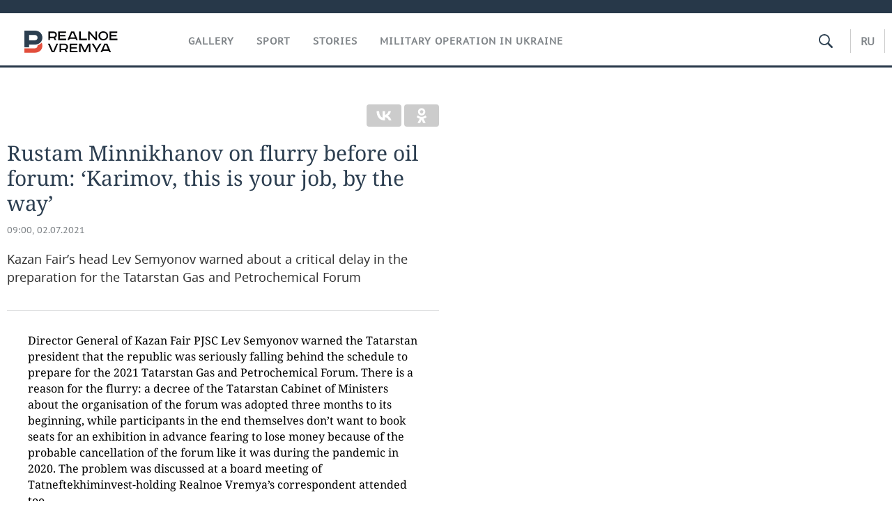

--- FILE ---
content_type: text/html; charset=utf-8
request_url: https://realnoevremya.com/articles/5659-tatarstan-president-held-a-meeting-of-tatneftekhiminvest-holding
body_size: 17954
content:
<!DOCTYPE html>
<html lang="en">
<head prefix="og: https://ogp.me/ns# fb: https://ogp.me/ns/fb# article: https://ogp.me/ns/article#">
    <meta http-equiv="Content-Type" content="text/html; charset=utf-8" />
    <link rel="icon" type="image/png" href="/favicon-16x16.png" sizes="16x16" />
    <link rel="icon" type="image/png" href="/favicon-32x32.png" sizes="32x32" />
    <link rel="icon" type="image/png" href="/favicon-96x96.png" sizes="96x96" />
    <link rel="icon" type="image/png" href="/favicon-192x192.png" sizes="192x192" />
    <meta name="twitter:card" content="summary_large_image" />
    <meta name="twitter:site" content="@Realnoevremya" />
            <meta name="twitter:title" content="Rustam Minnikhanov on flurry before oil forum: ‘Karimov, this is your " />
        <meta name="twitter:description" content="A meeting of Tatneftekhiminvest-holding " />
        <meta property="og:type" content="Article" />
    <meta property="og:locale" content="ru_RU"/>
    <meta property="og:site_name" content="Реальное время"/>
    <meta property="og:url" content="https://realnoevremya.com/articles/5659-tatarstan-president-held-a-meeting-of-tatneftekhiminvest-holding" />
        <meta property="og:title" content="Rustam Minnikhanov on flurry before oil forum: ‘Karimov, this is your job, by the way’" />
    <meta property="twitterDescription" content="Rustam Minnikhanov on flurry before oil forum: ‘Karimov, this is your job, by the way’" />
    <meta property="og:description" content="Kazan Fair’s head Lev Semyonov warned about a critical delay in the preparation for the Tatarstan Gas and Petrochemical Forum" />
    <meta property="pageDescription" content="Kazan Fair’s head Lev Semyonov warned about a critical delay in the preparation for the Tatarstan Gas and Petrochemical Forum" />
    <meta name="description" content="A meeting of Tatneftekhiminvest-holding " />
                    <link rel="canonical" href="https://realnoevremya.com/articles/5659-tatarstan-president-held-a-meeting-of-tatneftekhiminvest-holding">
        
    
    
    <link rel="alternate" media="only screen and (max-width: 640px)" href="https://m.realnoevremya.com/articles/5659-tatarstan-president-held-a-meeting-of-tatneftekhiminvest-holding">

    <title>Tatarstan president held a meeting of Tatneftekhiminvest-holding  — RealnoeVremya.com</title>
    <link rel="icon" href="/favicon.svg" type="image/x-icon">

        <link rel="stylesheet" href="/assets/journal/css/styles.min.css?v=1473867705">
    <link rel="stylesheet" type="text/css" href="/assets/journal/css/content-style.css?v=1473867705" />
    <link rel="stylesheet" href="/assets/journal/css/print.css" media="print" />
</head>

<body class="articles articlesview">
<div class="pageWrap">
    <svg xmlns="http://www.w3.org/2000/svg" xmlns:xlink="http://www.w3.org/1999/xlink" x="0px" y="0px"  style="display: none;" >
    <symbol id="logo-text" viewBox="0 0 150 32">
            <path class="st0" d="M40.3,0.7c2.9,0,5.1,1.9,5.1,4.8s-2.2,4.8-5.1,4.8h-5v2.9h-2.3V0.7H40.3z M35.3,8.2h5c1.7,0,2.9-1,2.9-2.7
        c0-1.7-1.2-2.7-2.9-2.7h-5V8.2z"/>
            <path class="st0" d="M58.5,0.7v2.1h-8.9v3h8v2.1h-8v3.3h9.2v2.1H47.3V0.7H58.5z"/>
            <path class="st0" d="M70.5,0.7l5.3,12.5h-2.4l-0.9-2H64l-0.9,2h-2.5l5.5-12.5H70.5z M64.8,9.2h6.7L69,2.7h-1.4L64.8,9.2z"/>
            <path class="st0" d="M91,0.7v12.5h-2.3V2.8h-5.6l-1.4,7.3c-0.4,2.1-1.7,3.1-3.7,3.1h-1.3V11h1.1c0.9,0,1.4-0.4,1.6-1.2l1.7-9.1H91
        z"/>
            <path class="st0" d="M95.7,0.7v3h4.8c2.9,0,5.1,1.8,5.1,4.7c0,2.9-2.2,4.8-5.1,4.8h-7.1V0.7H95.7z M95.7,11.1h4.6
        c1.9,0,2.9-1,2.9-2.7c0-1.8-1.1-2.7-2.9-2.7h-4.6V11.1z"/>
            <path class="st0" d="M109.8,0.7v5h8v-5h2.3v12.5h-2.3V7.7h-8v5.5h-2.3V0.7H109.8z"/>
            <path class="st0" d="M129.3,13.5c-3.9,0-7-2.6-7-6.6s3.1-6.6,7-6.6s7,2.6,7,6.6S133.2,13.5,129.3,13.5z M129.3,11.5
        c2.7,0,4.7-1.7,4.7-4.6c0-2.9-2.1-4.6-4.7-4.6c-2.6,0-4.7,1.7-4.7,4.6S126.7,11.5,129.3,11.5z"/>
            <path class="st0" d="M149.7,0.7v2.1h-8.9v3h8v2.1h-8v3.3h9.2v2.1h-11.5V0.7H149.7z"/>
            <path class="st0" d="M40.9,18.6c2.3,0,3.8,1.3,3.8,3.2c0,1-0.3,1.8-1.1,2.3c1.2,0.5,1.9,1.7,1.9,3.1c0,2.1-1.7,3.8-4.1,3.8h-8.6
        V18.6H40.9z M35.3,23.6h5.9c0.9,0,1.4-0.7,1.4-1.4c0-0.8-0.4-1.5-1.7-1.5h-5.6L35.3,23.6L35.3,23.6z M35.3,29h6.2
        c1.3,0,2-0.8,2-1.7c0-1.1-0.7-1.7-1.8-1.7h-6.4L35.3,29L35.3,29z"/>
            <path class="st0" d="M55,18.6c2.9,0,5.1,1.9,5.1,4.8s-2.2,4.8-5.1,4.8h-5.1v2.9h-2.3V18.6H55z M49.9,26.1h5c1.7,0,2.9-1,2.9-2.7
        c0-1.7-1.2-2.7-2.9-2.7h-5V26.1z"/>
            <path class="st0" d="M73.3,18.6v2.1h-8.9v3h8v2.1h-8V29h9.2v2.1H62.1V18.6L73.3,18.6L73.3,18.6z"/>
            <path class="st0" d="M79.2,18.6l4.9,9.9h0.1l4.9-9.9h3.3v12.5h-2.3v-9.7h-0.2l-4.8,9.7H83l-4.7-9.7h-0.2v9.7h-2.2V18.6L79.2,18.6
        L79.2,18.6z"/>
            <path class="st0" d="M106.8,31.1h-2.3v-2.9H99l-1.6,2.9h-2.5l2-3.5c-1.6-0.8-2.5-2.3-2.5-4.2c0-2.9,2.2-4.8,5.1-4.8h7.4V31.1z
         M99.5,20.7c-1.7,0-2.9,1.1-2.9,2.7c0,1.7,1.2,2.6,2.9,2.6h5v-5.4H99.5z"/>
    </symbol>
    <symbol id="logo-P" viewBox="0 0 150 32">
        <path class="st1" d="M15.1,0c6.1,0,10.7,4.1,10.7,10.1S21.2,20,15.1,20H6.8v4.1H0V0H15.1z M6.8,13.9h8c2.4,0,4.1-1.3,4.1-3.7
			c0-2.4-1.7-4-4.1-4h-8V13.9z"/>
    </symbol>
    <symbol id="logo-B" viewBox="0 0 150 32">
        <path class="st2" d="M18.9,20.9c0,0.2,0,0.4,0,0.6c0,2.4-1.7,4-4.1,4h-8l0,0H0v6.2h15.1c6.1,0,10.7-4.1,10.7-10.1
			c0-1.6-0.3-3.1-1-4.4C23.6,18.7,21.4,20.3,18.9,20.9L18.9,20.9L18.9,20.9z"/>
    </symbol>

    <symbol id="logo-text-en" viewBox="0 0 150 32">
        <polygon points="59.7,1.3 59.7,3.3 50.9,3.3 50.9,6.3 58.7,6.3 58.7,8.3 50.9,8.3 50.9,11.6 60,11.6 60,13.7 48.6,13.7 48.6,1.3
		"/>
        <path d="M65.9,9.7h6.6l-2.6-6.4h-1.4L65.9,9.7z M71.4,1.3l5.2,12.3h-2.3l-0.9-1.9H65l-0.9,1.9h-2.4l5.4-12.3H71.4z"/>
        <polygon points="80.9,1.3 80.9,11.6 89.7,11.6 89.7,13.7 78.5,13.7 78.5,1.3 	"/>
        <polygon points="93.8,1.3 101.9,10.5 101.9,1.3 104.3,1.3 104.3,13.7 101.9,13.7 93.7,4.4 93.7,13.7 91.5,13.7 91.5,1.3 	"/>
        <path d="M113.2,12.1c2.7,0,4.7-1.7,4.7-4.6s-2-4.6-4.7-4.6c-2.6,0-4.6,1.7-4.6,4.6S110.6,12.1,113.2,12.1 M113.2,14
		c-3.8,0-6.9-2.6-6.9-6.5s3.1-6.5,6.9-6.5c3.8,0,6.9,2.6,6.9,6.5S117,14,113.2,14"/>
        <polygon points="133.3,1.3 133.3,3.3 124.5,3.3 124.5,6.3 132.3,6.3 132.3,8.3 124.5,8.3 124.5,11.6 133.6,11.6 133.6,13.7
		122.2,13.7 122.2,1.3 	"/>
        <polygon points="36.4,18.7 40.7,29 41.6,29 46,18.7 48.4,18.7 43,31 39.3,31 33.8,18.7 	"/>
        <path d="M52.6,26h4.9c1.7,0,2.9-1,2.9-2.7s-1.2-2.7-2.9-2.7h-4.9C52.6,20.7,52.6,26,52.6,26z M57.6,18.7c2.9,0,5,1.9,5,4.8
		c0,2-1.1,3.4-2.6,4.1l1.9,3.4h-2.4l-1.6-2.9h-5.3V31h-2.2V18.7H57.6z"/>
        <path d="M36.7,8.8h4.9c1.7,0,2.9-1,2.9-2.7s-1.2-2.7-2.9-2.7h-4.9V8.8z M41.6,1.3c2.9,0,5,1.9,5,4.8c0,2-1.1,3.4-2.6,4.1l1.9,3.4
		h-2.4l-1.6-2.9h-5.3v2.9h-2.2V1.3H41.6z"/>
        <polygon points="76,18.7 76,20.7 67.2,20.7 67.2,23.7 75.1,23.7 75.1,25.7 67.2,25.7 67.2,28.9 76.3,28.9 76.3,31 65,31 65,18.7
		"/>
        <polygon points="81.8,18.7 86.6,28.3 86.7,28.3 91.6,18.7 94.8,18.7 94.8,31 92.6,31 92.6,21.4 92.3,21.4 87.7,31 85.6,31 81,21.4
		80.7,21.4 80.7,31 78.5,31 78.5,18.7 	"/>
        <polygon points="99.3,18.7 103.5,25.7 103.8,25.7 108,18.7 110.6,18.7 104.7,27.9 104.7,31 102.4,31 102.4,27.9 96.6,18.7 	"/>
        <path d="M113.4,27.1h6.6l-2.6-6.4h-1.4L113.4,27.1z M119,18.7l5.2,12.3h-2.3l-0.9-1.9h-8.4l-0.9,1.9h-2.4l5.4-12.3H119z"/>
    </symbol>


    <symbol id="searchico" viewBox="0 0 410.23 410.23">
        <path d="M401.625,364.092l-107.1-107.1c19.125-26.775,30.6-59.288,30.6-93.713c0-89.888-72.675-162.562-162.562-162.562
		S0,73.392,0,163.279s72.675,162.562,162.562,162.562c34.425,0,66.938-11.475,93.713-30.6l107.1,107.1
		c9.562,9.562,26.775,9.562,38.25,0l0,0C413.1,390.867,413.1,375.566,401.625,364.092z M162.562,287.592
		c-68.85,0-124.312-55.463-124.312-124.312c0-68.85,55.462-124.312,124.312-124.312c68.85,0,124.312,55.462,124.312,124.312
		C286.875,232.129,231.412,287.592,162.562,287.592z"/>
    </symbol>

    <symbol id="white-calendar" viewBox="0 0 485 485">
        <path class="st1" d="M438.2,71.7V436H46.8V71.7H438.2 M476.9,32.3h-38.7H46.8H8.1v39.3V436v39.3h38.7h391.4h38.7V436V71.7V32.3
        L476.9,32.3z"/>

        <rect x="147.8" y="9.7" class="st1" width="38.7" height="117.2"/>
        <rect x="295" y="9.7" class="st1" width="38.7" height="117.2"/>

        <rect x="90" y="200" width="50" height="50"/>
        <rect x="220" y="200" width="50" height="50"/>
        <rect x="350" y="200" width="50" height="50"/>

        <rect x="90" y="320" width="50" height="50"/>
        <rect x="220" y="320" width="50" height="50"/>
        <rect x="350" y="320" width="50" height="50"/>
    </symbol>

    <symbol id="social-vk" viewBox="0 0 11.9 17.9">
        <path d="M8.7,8.1L8.7,8.1C10,7.7,11,6.5,11,4.8c0-2.3-1.9-3.6-4-3.6H0v15.5h6.4c3.9,0,5.5-2.5,5.5-4.7C11.9,9.5,10.6,8.5,8.7,8.1z
	 M3.6,3.9h0.8c0.6,0,1.5-0.1,2,0.2C6.9,4.5,7.2,5,7.2,5.6c0,0.5-0.2,1-0.6,1.4C6,7.4,5.3,7.3,4.7,7.3H3.6V3.9z M7.3,13.5
	c-0.5,0.4-1.4,0.3-2,0.3H3.6V10h1.9c0.6,0,1.3,0,1.8,0.3s0.9,1,0.9,1.6C8.1,12.5,7.9,13.1,7.3,13.5z"/>
    </symbol>

    <symbol id="social-tw" viewBox="0 0 20.2 17.9">
        <path d="M20.2,2.7c-0.7,0.3-1.5,0.6-2.4,0.7c0.9-0.6,1.5-1.4,1.8-2.3c-0.8,0.5-1.7,0.8-2.6,1c-0.8-0.8-1.8-1.3-3-1.3
		c-2.3,0-4.1,1.8-4.1,4.1c0,0.3,0,0.6,0.1,0.9C6.6,5.6,3.5,4,1.5,1.5C1.1,2.1,0.9,2.8,0.9,3.6C0.9,5,1.6,6.3,2.7,7
		C2,7,1.4,6.8,0.8,6.5c0,0,0,0,0,0.1c0,2,1.4,3.7,3.3,4c-0.3,0.1-0.7,0.1-1.1,0.1c-0.3,0-0.5,0-0.8-0.1c0.5,1.6,2.1,2.8,3.9,2.9
		c-1.4,1.1-3.2,1.8-5.1,1.8c-0.3,0-0.7,0-1-0.1c1.8,1.2,4,1.9,6.3,1.9c7.6,0,11.7-6.3,11.7-11.7c0-0.2,0-0.4,0-0.5
		C18.9,4.2,19.6,3.5,20.2,2.7z"/>
    </symbol>

    <symbol id="social-fb" viewBox="0 0 15.3 17.9">
        <path d="M10.8,0H8.5C5.9,0,4.2,1.7,4.2,4.4v2H1.9c-0.2,0-0.4,0.2-0.4,0.4v2.9c0,0.2,0.2,0.4,0.4,0.4h2.3v7.4c0,0.2,0.2,0.4,0.4,0.4
		h3c0.2,0,0.4-0.2,0.4-0.4v-7.4h2.7c0.2,0,0.4-0.2,0.4-0.4V6.8c0-0.1,0-0.2-0.1-0.3c-0.1-0.1-0.2-0.1-0.3-0.1H8V4.7
		c0-0.8,0.2-1.2,1.3-1.2h1.6c0.2,0,0.4-0.2,0.4-0.4V0.4C11.2,0.2,11,0,10.8,0z"/>
    </symbol>

    <symbol id="social-yt" viewBox="0 0 24.8 17.9">
        <path d="M23.6,4.4c0-1.9-1.5-3.4-3.4-3.4H4.5C2.6,1,1.1,2.5,1.1,4.4v9c0,1.9,1.5,3.4,3.4,3.4h15.8
		c1.9,0,3.4-1.5,3.4-3.4v-9H23.6z M10.2,12.7V4.3l6.4,4.2L10.2,12.7z"/>
    </symbol>

    <symbol id="social-inc" viewBox="0 0 512 512">
        <path d="M352,0H160C71.6,0,0,71.6,0,160v192c0,88.4,71.6,160,160,160h192c88.4,0,160-71.6,160-160V160 C512,71.6,440.4,0,352,0z M464,352c0,61.8-50.2,112-112,112H160c-61.8,0-112-50.2-112-112V160C48,98.2,98.2,48,160,48h192 c61.8,0,112,50.2,112,112V352z"/>
        <path d="M256,128c-70.7,0-128,57.3-128,128s57.3,128,128,128s128-57.3,128-128S326.7,128,256,128z M256,336 c-44.1,0-80-35.9-80-80c0-44.1,35.9-80,80-80s80,35.9,80,80C336,300.1,300.1,336,256,336z"/>
        <circle cx="393.6" cy="118.4" r="17.1"/>
    </symbol>
</svg>
        <div class="topSpecial">
            <div class="siteWidth">
                    <ins data-revive-zoneid="35" data-revive-id="8c89e224c36626625246cabeff524fd5"></ins>

            </div>
        </div>
    
    <header >
        <div class="siteWidth clearfix">
    <a href="/" class="logo">
                <svg  xmlns:xlink="http://www.w3.org/1999/xlink" height="32px" width="150px">
            <use xlink:href="#logo-text-en" class="top-logo-text"></use>
            <use xlink:href="#logo-P" class="top-logo-P"></use>
            <use xlink:href="#logo-B" class="top-logo-B"></use>
        </svg>
    </a>
    <nav id="topMenu">
        <ul>
                            <li >
                    <a href="/galleries">Gallery</a>
                </li>
                <li >
                    <a href="/sports">Sport</a>
                </li>
                <li >
                    <a href="/stories">Stories</a>
                </li>
                <li>
                    <a href="/stories/4">Military operation in Ukraine</a>
                </li>
                    </ul>
    </nav>

    <div class="additionalMenu">

        <div class="topSearch ">
            <form action="/search" method="get" autocomplete="off">
                <input type="text" placeholder="" name="query" value="">
                <svg  xmlns:xlink="http://www.w3.org/1999/xlink" height="20px" width="20px">
                    <use xlink:href="#searchico" class="top-searchico"></use>
                </svg>
            </form>
        </div>

        <ul class="langSelect" >
                            <li><a href="//realnoevremya.ru">Ru</a> </li>
                    </ul>
    </div>
</div>

    </header>

    <section>
        <div class="siteWidth clearfix ">
    
    <div class="detailNewsCol newsColHCounter threeCols">

                        <div class="grayShareBtn">
        <div class="ya-share2" data-services="vkontakte,odnoklassniki" data-counter=""
             data-title="Rustam Minnikhanov on flurry before oil forum: ‘Karimov, this is your job, by the way’"
             data-image="https://realnoevremya.com/uploads/articles/71/1e/f6cec293c1b4e00e.jpg"
             data-description="Kazan Fair’s head Lev Semyonov warned about a critical delay in the preparation for the Tatarstan Gas and Petrochemical Forum"
                     ></div>
    </div>
        
        <div class="detailCont">
            
<article class="">

    
    <h1>Rustam Minnikhanov on flurry before oil forum: ‘Karimov, this is your job, by the way’</h1>

    <div class="dateLine">

        <span class="date"> <a href="/articles/archive/02.07.2021">09:00, 02.07.2021</a></span>

        
        

        
            </div>

            <div class="previewText">
            <p>Kazan Fair’s head Lev Semyonov warned about a critical delay in the preparation for the Tatarstan Gas and Petrochemical Forum</p>
        </div>
    
    
            <div class="centeredText">
            <p><p>Director General of Kazan Fair PJSC Lev Semyonov warned the Tatarstan president that the republic was seriously falling behind the schedule to prepare for the 2021 Tatarstan Gas and Petrochemical Forum. There is a reason for the flurry: a decree of the Tatarstan Cabinet of Ministers about the organisation of the forum was adopted three months to its beginning, while participants in the end themselves don’t want to book seats for an exhibition in advance fearing to lose money because of the probable cancellation of the forum like it was during the pandemic in 2020. The problem was discussed at a board meeting of Tatneftekhiminvest-holding Realnoe Vremya’s correspondent attended too. </p></p>
        </div>
    
    <h2>What “hydrogen Tatarstan” is going to be made from </h2>  <p>The next meeting of the board of directors of Tatneftekhiminvest-holding was again dedicated to hot-button projects on green energy, carbon footprint, digitalisation and the environment. Hydrogen energy is still at the heart of the interest of large businesses, since hydrogen is the most energy-intensive and lightweight substance among all types of fuel.</p>  <p>Kirill Lyats, an acting director general of Cryomash-BZMK — one of the oldest Russian enterprises specialising in hydrogen energy, presented technological solutions to transit to a wide use of green fuel at the meeting. In fact, hydrogen production is not considered an innovation now: tonnes of hydrogen used to be made in the Soviet era, he reminded the audience. </p>  <p class="style blue">“The factory itself was created in the late 50s to implement projects on hydrogen energy to launch Sergey Korolyov’s rocket N1,” he provided a brief historical insight. “We made the first hydrogen liquefaction unit the first hydrogen-based rocket was to go to the Moon with. Grigory Tsfasman who dealt with this development together with Korolyov has still been working with us. They were involved in the launch of a hydrogen flight programme of the Soviet Tu-155 plane,” he said proving that not only land transport, which is considered the main consumer, but also hydrogen planes can be built.</p>    <p>Kirill Lyats offered a number of projects that, as he thinks, can create “hydrogen” Tatarstan. In fact, all his speech was about this. The first step was made: an agreement with RARITEC was signed to create hydrogen tanks, he said. “We signed it a month ago for two mobile LNG stations and we are due to show them in the autumn,” he revealed the essence of the agreement. There are a lot of ideas ahead.</p>  <h2>LNG bunkering is obsolete: one should look at hydrogen </h2>  <p>Before this, he reminded the audience that in 2020 the Russian government approved of an energy strategy of the country through 2035 and key measures to development hydrogen power. The programme envisages the development of the first commercial hydrogen energy projects. He put the first examples of projects from the company’s practice. A project with Russian Railways designed to launch “blue wagons” running on hydrogen traction is one of the key ones.</p>  <p>“Later this year, there is going to be shown a hydrogen cargo wagon with galloons with liquid hydrogen and fuel elements (foreign). The first wagon of this kind will be put into operation in Yamal,” he said.</p>  <p>Also, the company works with Sinara, Transmashholding. The speaker sees big prospects in ship engineering. He asked the Tatarstan president to support the possible relationships with the Gorky plant in Zelenodolsk. “They are actively considering LNG,” he said thinking such a prospect short-term. According to him, LNG bunkering “isn’t very  profitable, while all ship engineering is considering hydrogen.” </p>    <p>Also, he offered to create a green hydrogen centre in a hydropower plant and consider the possibility of opening a fuel battery plant. He assumes that this market has just started to develop, while only two enterprises make them for special needs in the country. </p>  <p class="style blue">“We are ready to start the production of fuel elements in the country with partners from Switzerland and Holland. We offer to establish cooperation in Tatarstan,” Lyats said. </p>  <p>He supposes that this theme could be profitable for the republic because Tatarstan is a region with a lot of greenhouse gases and it will have to work to reduce the emissions.</p>  <h2>Minnikhanov: “But we aren’t considering Moon plans”</h2>  <p class="style blue">“I have been in the plant in Balashikha, they have a team, they have business with RARITEC,” Director General of Tatneftekhimimvest-holding Rafinat Yaryllin supported the speaker. “We produce 400,000 tonnes of hydrogen but don’t run related businesses. We should unite. We should consider ship engineering.”</p>  <p>The president wondered how promising hydrogen production projects via electrolysis and pyrolysis were. “They are four times more expensive,” Yarullin disagreed. “We have pyrolysis,” Lyatsk assured them and dissipated the president’s doubts.</p>  <p class="style blue">“Fine, let’s come to an agreement,” the president ordered. “But we aren’t considering Moon plans.”</p>  <p>Rustam Minnikhanov gave them to understand that it is necessary to stay clear of fantastic ideas. “Why?” asked Kirill Lyats. “Somebody should stay on Earth,” the president joked in reply.</p>    <h2>How to recruit IT staff </h2>  <p>Vice Director General in Development and Resident Affairs of Innopolis Special Economic Zone JSC Vadil Galeyev presented a solution to an IT staff shortage. He announced the creation of an IT recruiting school to provide Tatarstan enterprises with IT developers. According to him, they consolidate all applications of job seekers and employers on their platform, find specialists on social media themselves and host electronic conferences from where they obtain permits from specialists to use their personal data. The speaker noted that they managed to close 400 vacancies in a year. Tatarstan Vice Premier Roman Shaykhutdinov explained that this organisational project allows saving money on recruitment. <br></p>  <p class="style blue">“A specialist’s three salaries need to be spent to recruit staff. Ours should be better taught. Demand for digitalisation especially grows,” he explained.</p>  <p>Kazan Federal University’s Rector Ilshat Gafurov was alarmed, what if staff is pouched. “If only there was no outflow,” he claimed. But he was calmed down. “400 vacancies were closed: they all are in Innopolis,” Vadim Galeyev said.</p>  <h2>“Just three months to go”</h2>  <p>At the end of the meeting, a hidden opposition between Kazan Fair PJSC and Kazan Expo for the right to host big exhibitions in Tatarstan unexpectedly came to the surface. After state exhibitions and forums moved to Kazan Expo, their relations worsened and worsened so much that the key event of the sector turned out to be jeopardised — the Tatarstan Gas and Petrochemical Forum, which will be held for the first time with SIBUR. The forum is due to be at Kazan Expo from 31 August to 2 September. This time Kazan Fair PJSC hosting the forum for 28 years was chosen as the operator again. Moreover, Kazan Fair registered the right to ownership of the brand Tatarstan Gas and Petrochemical Forum. Oil. Gas. Petrochemistry. </p>    <p>At the board meeting, head of Kazan Fair Lev Semyonov warned about a critical delay in the organisation of the main exhibition because of the late adoption of the decree of the Tatarstan Cabinet of Ministers. According to him, a decree is usually adopted at the beginning of the year, but this time it was adopted only on 26 May. “That’s to say, there are three months to go,” he indicated and added that a good preparation for an international congress lasts 9 months. </p>  <p>Moreover, all organisational issues are at an early stage, Semyonov complained. By his estimate, the costs are evaluated at over 26 million rubles, but the operator doesn’t have so much money to pay an advance like before. After that, the republican budget as well as TAIF GC, Tatneft compensated for the costs. This year, the operator is unable to pay the whole sum on its own, Semyonov claimed and asked sponsors to transfer money beforehand. </p>  <p>The key question is how to avoid the risks of losing the status of the operator. Lev Semyonov offered to sign an agreement with the Ministry of Industry and Trade for no less than 3 years and fix the dates of the forum, the site and the status of the exhibition’s operator. “This will allow working without risks and avoid a flurry,” he assured them.</p>  <p>According to Semyonov, the last year when many lost money because of the cancellation of the forum influenced the low activity of participants in booking exposition spots. “Due to this, enterprises contemplate for long and make a decision precisely before the beginning of the exhibition,” he explained. More than 30 companies from 16 regions have agreed to participate today. A total of over 2,000 delegates are expected.</p>    <p class="style blue">“Karimov, this is your job, by the way. Why haven’t you transferred the money? Why isn’t the theme distributed? Nothing has been organised,” Rustam Minnikhanov was indignant. </p>  <p>“The forum will be hosted, Mr Minnikhanov. The preparation is underway,” Tatarstan Vice Premier and Minister of Industry and Trade Albert Karimov stood up. </p>  <p>Later, he added that everything must be done via tenders. He probably meant that Kazan Fair and Kazan Expo were to participate in public contracts. This is why the decree was possibly adopted late. But Karimov’s model didn’t work. </p>  <p>“Everything must be done routinely,” the president was still outraged. </p>  <p>“This is solved,” Karimov repeated directly. “We have problems, Mr Minnikhanov. We can organise the work differently so that in the long term...”</p>  <p>“If Semyonov isn’t our fellow traveller, may he be removed? Is he the problem?” the president asked. </p>  <p>Karimov preferred not to reply. “We are trying,” he said evasively. </p>  <p class="style blue">“Back him up. You have never said there is a funding problem. You know I always support the forum with all the top officials, including me, the premier. Is Minnigaliyev here? The theme was chosen, but Minnigaliyev wasn’t invited. Albert, this is your task. As a vice premier you say that we move this way. It is up to you. It is the main exhibition. And the content must be well-thought-out, invite interesting experts, organise several sections, I am ready to come and listen. Write everything down to be ready on 31 August. Also, ask the partners from SIBUR to make an exposition. It is necessary to hold this event on a large scale, interestingly and well!” the president instructed him. </p>
    
        <div class="detailAuthors" >
        <span>Luiza Ignatyeva. Photo: tatarstan.ru</span>
    </div>

    <noindex>
    <div class="centeredText">
        <p style="padding: 0">
            Подписывайтесь на
            <a href="https://t.me/realnoevremya" target="_blank" rel="nofollow noindex noopener">телеграм-канал</a>,
            <a href="http://vk.com/realnoevremya_official" target="_blank" rel="nofollow noindex noopener">группу «ВКонтакте»</a> и
            <a href="https://ok.ru/realnoevremya" target="_blank" rel="nofollow noindex noopener">страницу в «Одноклассниках»</a> «Реального времени». Ежедневные видео на
            <a href="https://rutube.ru/channel/23839985/" target="_blank" rel="nofollow noindex noopener">Rutube</a> и
            <a href="https://dzen.ru/realnoevremya" target="_blank" rel="nofollow noindex noopener">«Дзене»</a>.
        </p>
    </div>
</noindex>

    
    <span class="wrap_category">
                        <a href='/region/tatarstan' class='region'>Tatarstan</a>                    </span>
</article>


<script type="application/ld+json">
    {
        "@context": "http://schema.org",
        "@type": "Article",
        "datePublished": "2021-07-02T09:00:00+0300",
        "dateModified": "2021-07-02T09:43:42+0300",
        "headline": "Rustam Minnikhanov on flurry before oil forum: ‘Karimov, this is your job, by the way’",
        "description": "A meeting of Tatneftekhiminvest-holding ",
        "mainEntityOfPage" : "https://realnoevremya.com/articles/5659-tatarstan-president-held-a-meeting-of-tatneftekhiminvest-holding",
        "author": {
            "@type": "Person",
            "name": "Luiza Ignatyeva. Photo: tatarstan.ru"
        },
        "image" : {
            "@type": "ImageObject",
            "url": "https://realnoevremya.com/assets/journal/images/logo-en@2x.png",
            "height": "64",
            "width": "300"
        },
        "publisher": {
            "@type": "Organization",
            "name": "PLC &laquo;Realnoe Vremya&raquo;",
            "logo" : {
                "@type" : "ImageObject",
                "url": "https://realnoevremya.com/assets/journal/images/logo-en@2x.png",
                "height": "300",
                "width": "64"
            }
        }
    }
</script>

                    </div>

        <div class="clearfix"></div>

<div class="wrap-social-share" style="padding-bottom: 15px">
    <h5 class="title-share">Поделитесь в соцсетях</h5>
    <div class="colorShareBtn">
        <div class="ya-share2"
             data-services="vkontakte,odnoklassniki,whatsapp,telegram"
             data-title="Rustam Minnikhanov on flurry before oil forum: ‘Karimov, this is your job, by the way’"
             data-image="https://realnoevremya.com/uploads/articles/71/1e/f6cec293c1b4e00e.jpg"
             data-description="Kazan Fair’s head Lev Semyonov warned about a critical delay in the preparation for the Tatarstan Gas and Petrochemical Forum"
                    ></div>

                <span id="SimplanumWidget"></span>

                    <span id="print-material">
                <a href="https://realnoevremya.com/articles/5659-tatarstan-president-held-a-meeting-of-tatneftekhiminvest-holding/print" rel="nofollow noindex noopener" target="_blank">Print</a>
            </span>
            </div>

<!--    <h5 class="title-subscribe">Хотите быть в курсе новостей?</h5>-->
<!--    <p style="font-weight: 600;">Подпишитесь на нас в-->
<!--        <a href="https://vk.com/realnoevremya_official" rel="nofollow noindex noopener" target="_blank">ВКонтакте</a>.-->
<!--        --><!--    </p>-->
</div>

<!--        <noindex>-->
<!--        --><!--        </noindex>-->

        
        <noindex>
                    
                <div class="specialLine left">
                        <ins data-revive-zoneid="34" data-revive-id="8c89e224c36626625246cabeff524fd5"></ins>

                </div>

                                            </noindex>

            </div>

    <noindex>
            <div class="oneCol300 left">
                        <div class="specialBlock">
                    <ins data-revive-zoneid="37" data-revive-id="8c89e224c36626625246cabeff524fd5"></ins>

            </div>

            
            
            <div id="wrap_slider" class="oneCol300 right">
                                            </div>

            
            <div id="wrap_social_widget">
<!--    <div class="fb-page" data-href="https://www.facebook.com/realnoevremya"-->
<!--         data-width="300" data-small-header="false" data-adapt-container-width="true" data-hide-cover="false" data-show-facepile="true">-->
<!--        <blockquote cite="https://www.facebook.com/realnoevremya" class="fb-xfbml-parse-ignore">-->
<!--            <a rel="nofollow noindex noopener" href="https://www.facebook.com/realnoevremya"></a>-->
<!--        </blockquote>-->
<!--    </div>-->
<!--    <br class="clear">-->
<!--    <br>-->
    <div id="vk_groups"></div>
    </div>

        </div>
    
    <div class="related_news">
            <div class="headerBlock"><h2>Related articles</h2></div>

    
    <ul class="mainNewsList">
            <li class="card withPic leftPic " >
        
        <a href="/articles/9143-new-technology-levy-could-be-passed-on-to-consumers">
                            <span class="pic">
                   <img class="lazyload blur-up" src="/uploads/mediateka/da/4d/aaedde0354eaad63.lazy.jpg" data-src="/uploads/mediateka/da/4d/aaedde0354eaad63.thumb.jpg" alt="Will gadget prices rise as soon as next year? New technology levy could be passed on to consumers">                </span>
                    </a>

                <span class="meta-info">
            <span class="border categories"><a href='/technologies' class='border l-category'> Technologies </a></span>            <span class="border date">18 November, 00:00</span>
            <span class="border">
                                            </span>
        </span>
        
        <a href="/articles/9143-new-technology-levy-could-be-passed-on-to-consumers">
            <strong>Will gadget prices rise as soon as next year? New technology levy could be passed on to consumers</strong>
            At first it will affect laptops, smartphones, lighting products and others        </a>
    </li>
    <li class="card withPic leftPic " >
        
        <a href="/articles/9149-tatarstan-overcomes-poverty-but-falls-behind-on-gender-equality">
                            <span class="pic">
                   <img class="lazyload blur-up" src="/uploads/mediateka/70/44/bf2d72b8601e2d53.lazy.jpg" data-src="/uploads/mediateka/70/44/bf2d72b8601e2d53.thumb.jpg" alt="Sustainable development in Tatarstan: the republic overcomes poverty but falls behind on gender equality">                </span>
                    </a>

                <span class="meta-info">
            <span class="border categories"><a href='/economics' class='border l-category'> Economy </a></span>            <span class="border date">21 November, 00:00</span>
            <span class="border">
                                            </span>
        </span>
        
        <a href="/articles/9149-tatarstan-overcomes-poverty-but-falls-behind-on-gender-equality">
            <strong>Sustainable development in Tatarstan: the republic overcomes poverty but falls behind on gender equality</strong>
            Environmental issues remain a priority        </a>
    </li>
    <li class="card withPic leftPic " >
        
        <a href="/articles/9145-why-sharia-compliant-insurance-unavailable-to-clients-of-islamic-banking">
                            <span class="pic">
                   <img class="lazyload blur-up" src="/uploads/mediateka/89/87/0a7d02f8e9bb1c84.lazy.jpg" data-src="/uploads/mediateka/89/87/0a7d02f8e9bb1c84.thumb.jpg" alt="Sharia-compliant insurance: why the service remains unavailable to clients of Islamic banking">                </span>
                    </a>

                <span class="meta-info">
            <span class="border categories"><a href='/economics' class='border l-category'> Economy </a></span>            <span class="border date">19 November, 00:00</span>
            <span class="border">
                                            </span>
        </span>
        
        <a href="/articles/9145-why-sharia-compliant-insurance-unavailable-to-clients-of-islamic-banking">
            <strong>Sharia-compliant insurance: why the service remains unavailable to clients of Islamic banking</strong>
            Insurers have examined the issue but are not ready to enter the partner-financing market        </a>
    </li>
    <li class="card withPic leftPic " >
        
        <a href="/articles/9159-central-banks-proposal-to-ban-price-cuts-surprises-us-a-little">
                            <span class="pic">
                   <img class="lazyload blur-up" src="/uploads/mediateka/6f/df/90e9196d9f99d675.lazy.jpg" data-src="/uploads/mediateka/6f/df/90e9196d9f99d675.thumb.jpg" alt="Garegin Tosunyan: ‘Central Bank's proposal to ban price cuts surprises us a little’">                </span>
                    </a>

                <span class="meta-info">
            <span class="border categories"><a href='/economics' class='border l-category'> Economy </a></span>            <span class="border date">28 November, 00:00</span>
            <span class="border">
                                            </span>
        </span>
        
        <a href="/articles/9159-central-banks-proposal-to-ban-price-cuts-surprises-us-a-little">
            <strong>Garegin Tosunyan: ‘Central Bank's proposal to ban price cuts surprises us a little’</strong>
            The ARB president has commented on the regulator’s position in the dispute between banks and marketplaces        </a>
    </li>
    <li class="card withPic leftPic " >
        
        <a href="/articles/9157-we-will-not-assess-we-welcome-the-boost-to-revenues">
                            <span class="pic">
                   <img class="lazyload blur-up" src="/uploads/mediateka/d4/6b/b322d3a201a6d089.lazy.jpg" data-src="/uploads/mediateka/d4/6b/b322d3a201a6d089.thumb.jpg" alt="‘We will not assess — we welcome the boost to revenues’">                </span>
                    </a>

                <span class="meta-info">
            <span class="border categories"><a href='/economics' class='border l-category'> Economy </a></span>            <span class="border date">27 November, 00:00</span>
            <span class="border">
                                            </span>
        </span>
        
        <a href="/articles/9157-we-will-not-assess-we-welcome-the-boost-to-revenues">
            <strong>‘We will not assess — we welcome the boost to revenues’</strong>
            The State Council of Tatarstan has prepared amendments worth 54 billion rubles for the second reading of the 2026 budget and has extended benefits for developers of three-star hotels and above        </a>
    </li>
    </ul>
    <ul class="mainNewsList">
            <li class="card withPic leftPic " >
        
        <a href="/articles/9148-why-young-people-are-postponing-parenthood">
                            <span class="pic">
                   <img class="lazyload blur-up" src="/uploads/mediateka/32/c9/91d863a1ea884957.lazy.jpg" data-src="/uploads/mediateka/32/c9/91d863a1ea884957.thumb.jpg" alt="‘We are at the lowest point of birth rates’: why young people are postponing parenthood">                </span>
                    </a>

                <span class="meta-info">
            <span class="border categories"><a href='/society' class='border l-category'> Society </a></span>            <span class="border date">21 November, 00:00</span>
            <span class="border">
                                            </span>
        </span>
        
        <a href="/articles/9148-why-young-people-are-postponing-parenthood">
            <strong>‘We are at the lowest point of birth rates’: why young people are postponing parenthood</strong>
            Experts propose introducing psychological counselling offices in universities to encourage childbirth among students        </a>
    </li>
    <li class="card withPic leftPic " >
        
        <a href="/articles/9154-tatarstan-residents-triple-their-overdue-mortgage-debt">
                            <span class="pic">
                   <img class="lazyload blur-up" src="/uploads/mediateka/e2/9c/fb038d8d2ef3b63d.lazy.jpg" data-src="/uploads/mediateka/e2/9c/fb038d8d2ef3b63d.thumb.jpg" alt="Tatarstan residents triple their overdue mortgage debt">                </span>
                    </a>

                <span class="meta-info">
            <span class="border categories"><a href='/realty' class='border l-category'> Realty </a></span>            <span class="border date">26 November, 00:00</span>
            <span class="border">
                                            </span>
        </span>
        
        <a href="/articles/9154-tatarstan-residents-triple-their-overdue-mortgage-debt">
            <strong>Tatarstan residents triple their overdue mortgage debt</strong>
            Over the past year, the volume of overdue housing loans in the republic has risen from 1.9 to 5.7 billion rubles        </a>
    </li>
    <li class="card withPic leftPic " >
        
        <a href="/articles/9152-pumpkin-day-at-taif-nk-surprised-even-the-most-discerning-gourmets?erid=2SDnje11DrX">
                            <span class="pic">
                   <img class="lazyload blur-up" src="/uploads/mediateka/0d/0e/f02dc2b16ae01507.lazy.jpg" data-src="/uploads/mediateka/0d/0e/f02dc2b16ae01507.thumb.jpg" alt="Bright flavours of autumn: Pumpkin Day at TAIF-NK surprised even the most discerning gourmets">                </span>
                    </a>

                <span class="meta-info">
            <span class="border categories"><a href='/society' class='border l-category'> Society </a></span>            <span class="border date">25 November, 00:00</span>
            <span class="border">
                                            </span>
        </span>
        
        <a href="/articles/9152-pumpkin-day-at-taif-nk-surprised-even-the-most-discerning-gourmets?erid=2SDnje11DrX">
            <strong>Bright flavours of autumn: Pumpkin Day at TAIF-NK surprised even the most discerning gourmets</strong>
            The company’s canteens have developed a themed menu and set up a photo zone        </a>
    </li>
    <li class="card withPic leftPic " >
        
        <a href="/articles/9150-how-ai-in-russia-violates-consumer-rights-and-shapes-the-political-agenda">
                            <span class="pic">
                   <img class="lazyload blur-up" src="/uploads/mediateka/62/c0/f7018f336a09cf46.lazy.jpg" data-src="/uploads/mediateka/62/c0/f7018f336a09cf46.thumb.jpg" alt="How AI in Russia violates consumer rights and shapes the political agenda">                </span>
                    </a>

                <span class="meta-info">
            <span class="border categories"><a href='/technologies' class='border l-category'> Technologies </a></span>            <span class="border date">24 November, 00:00</span>
            <span class="border">
                                            </span>
        </span>
        
        <a href="/articles/9150-how-ai-in-russia-violates-consumer-rights-and-shapes-the-political-agenda">
            <strong>How AI in Russia violates consumer rights and shapes the political agenda</strong>
            And what aliens who arrived in Cheboksary have to do with it        </a>
    </li>
    <li class="card withPic leftPic " >
        
        <a href="/articles/9144-will-wine-delivery-to-pickup-points-kill-local-liquor-stores">
                            <span class="pic">
                   <img class="lazyload blur-up" src="/uploads/mediateka/fe/95/675e40fbcaeecda7.lazy.jpg" data-src="/uploads/mediateka/fe/95/675e40fbcaeecda7.thumb.jpg" alt="WB instead of corner shops: wine delivery to pickup points kill local liquor stores?">                </span>
                    </a>

                <span class="meta-info">
            <span class="border categories"><a href='/economics' class='border l-category'> Economy </a></span>            <span class="border date">19 November, 00:00</span>
            <span class="border">
                                            </span>
        </span>
        
        <a href="/articles/9144-will-wine-delivery-to-pickup-points-kill-local-liquor-stores">
            <strong>WB instead of corner shops: wine delivery to pickup points kill local liquor stores?</strong>
            Russia’s Ministry of Digital Development has announced a pilot project for selling Russian wine via marketplaces, but the latter say they are “ready, though it is unclear for what exactly”        </a>
    </li>
    </ul>

            <ul class="mainNewsList ">
                <li class="card withPic leftPic " >
        
        <a href="/articles/9155-the-case-is-not-widespread-but-far-more-devastating-for-those-affected">
                            <span class="pic">
                   <img class="lazyload blur-up" src="/uploads/mediateka/ff/33/004bb35414d08252.lazy.jpg" data-src="/uploads/mediateka/ff/33/004bb35414d08252.thumb.jpg" alt="Ilya Volfson: ‘The case is not widespread, but far more devastating for those affected’">                </span>
                    </a>

                <span class="meta-info">
            <span class="border categories"><a href='/society' class='border l-category'> Society </a></span>            <span class="border date">26 November, 00:00</span>
            <span class="border">
                                            </span>
        </span>
        
        <a href="/articles/9155-the-case-is-not-widespread-but-far-more-devastating-for-those-affected">
            <strong>Ilya Volfson: ‘The case is not widespread, but far more devastating for those affected’</strong>
            The State Duma has proposed methods to combat fraud in the purchase of real estate from pensioners        </a>
    </li>
    <li class="card withPic leftPic " >
        
        <a href="/articles/9141-are-it-specialists-no-longer-in-demand-among-tatarstan-employers">
                            <span class="pic">
                   <img class="lazyload blur-up" src="/uploads/mediateka/65/e9/dea37b432a7e7ac8.lazy.jpg" data-src="/uploads/mediateka/65/e9/dea37b432a7e7ac8.thumb.jpg" alt="Are IT specialists no longer in demand among Tatarstan employers?">                </span>
                    </a>

                <span class="meta-info">
            <span class="border categories"><a href='/economics' class='border l-category'> Economy </a></span>            <span class="border date">17 November, 00:00</span>
            <span class="border">
                                            </span>
        </span>
        
        <a href="/articles/9141-are-it-specialists-no-longer-in-demand-among-tatarstan-employers">
            <strong>Are IT specialists no longer in demand among Tatarstan employers?</strong>
            The number of vacancies for information technology specialists in Kazan and the republic is falling at a record pace        </a>
    </li>
    <li class="card withPic leftPic " >
        
        <a href="/articles/9142-eastern-bazaar-in-kazan-an-instrument-of-peoples-diplomacy">
                            <span class="pic">
                   <img class="lazyload blur-up" src="/uploads/mediateka/7c/28/54189d1a56648b48.lazy.jpg" data-src="/uploads/mediateka/7c/28/54189d1a56648b48.thumb.jpg" alt="‘Eastern Bazaar in Kazan’ — an instrument of people’s diplomacy">                </span>
                    </a>

                <span class="meta-info">
            <span class="border categories"><a href='/society' class='border l-category'> Society </a></span>            <span class="border date">18 November, 00:00</span>
            <span class="border">
                                            </span>
        </span>
        
        <a href="/articles/9142-eastern-bazaar-in-kazan-an-instrument-of-peoples-diplomacy">
            <strong>‘Eastern Bazaar in Kazan’ — an instrument of people’s diplomacy</strong>
            The festival now has four official languages — Arabic has been added        </a>
    </li>
    <li class="card withPic leftPic " >
        
        <a href="/articles/9156-football-is-part-of-our-lives?erid=2SDnjbsnWoZ">
                            <span class="pic">
                   <img class="lazyload blur-up" src="/uploads/mediateka/9c/30/e32380b99457fbd5.lazy.jpg" data-src="/uploads/mediateka/9c/30/e32380b99457fbd5.thumb.jpg" alt="‘Football is part of our lives’">                </span>
                    </a>

                <span class="meta-info">
            <span class="border categories"><a href='/sports' class='border l-category'> Sports </a></span>            <span class="border date">27 November, 00:00</span>
            <span class="border">
                                            </span>
        </span>
        
        <a href="/articles/9156-football-is-part-of-our-lives?erid=2SDnjbsnWoZ">
            <strong>‘Football is part of our lives’</strong>
            TAIF-NK hosts a mini-football tournament for the company cup        </a>
    </li>
    <li class="card withPic leftPic " >
        
        <a href="/articles/9146-how-technology-bringing-environmental-protection-to-the-market">
                            <span class="pic">
                   <img class="lazyload blur-up" src="/uploads/mediateka/b0/b0/9f7a0cc66ba7e16a.lazy.jpg" data-src="/uploads/mediateka/b0/b0/9f7a0cc66ba7e16a.thumb.jpg" alt="Saving the planet: How technology bringing environmental protection to the market">                </span>
                    </a>

                <span class="meta-info">
            <span class="border categories"><a href='/industry' class='border l-category'> Industry </a></span>            <span class="border date">20 November, 00:00</span>
            <span class="border">
                                            </span>
        </span>
        
        <a href="/articles/9146-how-technology-bringing-environmental-protection-to-the-market">
            <strong>Saving the planet: How technology bringing environmental protection to the market</strong>
            Expert: the cleanliness of the air has acquired a market price, guaranteed by cooperation among countries around the world        </a>
    </li>
        </ul>
    
            <ul class="mainNewsList last">
                <li class="card withPic leftPic " >
        
        <a href="/articles/9158-kazan-records-highest-number-of-vacant-warehouses-in-four-years">
                            <span class="pic">
                   <img class="lazyload blur-up" src="/uploads/mediateka/f1/5a/491be6c6d3a9ef93.lazy.jpg" data-src="/uploads/mediateka/f1/5a/491be6c6d3a9ef93.thumb.jpg" alt="Kazan records highest number of vacant warehouses in four years">                </span>
                    </a>

                <span class="meta-info">
            <span class="border categories"><a href='/business' class='border l-category'> Business </a></span>            <span class="border date">28 November, 00:00</span>
            <span class="border">
                                            </span>
        </span>
        
        <a href="/articles/9158-kazan-records-highest-number-of-vacant-warehouses-in-four-years">
            <strong>Kazan records highest number of vacant warehouses in four years</strong>
            Yet major business players have nowhere to move in        </a>
    </li>
    <li class="card withPic leftPic " >
        
        <a href="/articles/9151-has-the-new-taxi-localisation-law-forced-owners-to-sell-their-fleets">
                            <span class="pic">
                   <img class="lazyload blur-up" src="/uploads/mediateka/67/c7/4d00653cd17f7723.lazy.jpg" data-src="/uploads/mediateka/67/c7/4d00653cd17f7723.thumb.jpg" alt="Has the new taxi localisation law forced owners to sell their fleets?">                </span>
                    </a>

                <span class="meta-info">
            <span class="border categories"><a href='/auto' class='border l-category'> Auto </a></span>            <span class="border date">24 November, 00:00</span>
            <span class="border">
                                            </span>
        </span>
        
        <a href="/articles/9151-has-the-new-taxi-localisation-law-forced-owners-to-sell-their-fleets">
            <strong>Has the new taxi localisation law forced owners to sell their fleets?</strong>
            This will negatively affect the profitability of the business, the expert insists        </a>
    </li>
    <li class="card withPic leftPic " >
        
        <a href="/articles/9153-could-investment-in-russian-real-estate-collapse-by-the-end-of-2025">
                            <span class="pic">
                   <img class="lazyload blur-up" src="/uploads/mediateka/gallery/05/b6/a9a1f7596fe2cf71.lazy.jpg" data-src="/uploads/mediateka/gallery/05/b6/a9a1f7596fe2cf71.thumb.jpg" alt="Could investment in Russian real estate collapse by the end of 2025?">                </span>
                    </a>

                <span class="meta-info">
            <span class="border categories"><a href='/realty' class='border l-category'> Realty </a></span>            <span class="border date">25 November, 00:00</span>
            <span class="border">
                                            </span>
        </span>
        
        <a href="/articles/9153-could-investment-in-russian-real-estate-collapse-by-the-end-of-2025">
            <strong>Could investment in Russian real estate collapse by the end of 2025?</strong>
            Experts forecast a decline of almost 40%, but realtors call the estimates exaggerated        </a>
    </li>
    <li class="card withPic leftPic " >
        
        <a href="/articles/9140-tatarstan-aims-to-boost-tourist-numbers-to-44-million-by-2028">
                            <span class="pic">
                   <img class="lazyload blur-up" src="/uploads/mediateka/4c/44/a81cdf7638a43c94.lazy.jpg" data-src="/uploads/mediateka/4c/44/a81cdf7638a43c94.thumb.jpg" alt="Tatarstan aims to boost tourist numbers to 4.4 million by 2028">                </span>
                    </a>

                <span class="meta-info">
            <span class="border categories"><a href='/society' class='border l-category'> Society </a></span>            <span class="border date">17 November, 00:00</span>
            <span class="border">
                                            </span>
        </span>
        
        <a href="/articles/9140-tatarstan-aims-to-boost-tourist-numbers-to-44-million-by-2028">
            <strong>Tatarstan aims to boost tourist numbers to 4.4 million by 2028</strong>
            But the target may well be exceeded        </a>
    </li>
    <li class="card withPic leftPic " >
        
        <a href="/articles/9147-eastern-recipe-why-has-india-managed-to-tame-inflation">
                            <span class="pic">
                   <img class="lazyload blur-up" src="/uploads/mediateka/1a/fd/01c08c97cb85a5f7.lazy.jpg" data-src="/uploads/mediateka/1a/fd/01c08c97cb85a5f7.thumb.jpg" alt="‘Eastern recipe’: Why has India managed to tame inflation?">                </span>
                    </a>

                <span class="meta-info">
            <span class="border categories"><a href='/economics' class='border l-category'> Economy </a></span>            <span class="border date">20 November, 00:00</span>
            <span class="border">
                                            </span>
        </span>
        
        <a href="/articles/9147-eastern-recipe-why-has-india-managed-to-tame-inflation">
            <strong>‘Eastern recipe’: Why has India managed to tame inflation?</strong>
            Expert: India’s experience demonstrates the possibility of achieving price stability without sacrificing economic growth        </a>
    </li>
        </ul>
    
    <div class="clear"></div>
    </div>
    </noindex>
</div>

                    <div class="specialLine center">
                    <ins data-revive-zoneid="36" data-revive-id="8c89e224c36626625246cabeff524fd5"></ins>

            </div>
                <span class="upBtn"></span>
    </section>
</div>
<!-- pageWrap-->

<footer
    >
    <div class="siteWidth clearfix">
        <div class="left">
            <a href="/" class="logo" >
                <svg height="25px" width="117px" >
                    <use xlink:href="#logo-text-en" class="top-logo-text"></use>
                    <use xlink:href="#logo-P" class="top-logo-P"></use>
                    <use xlink:href="#logo-B" class="top-logo-B"></use>
                </svg>
            </a>
            <span class="age">18+</span>

            <ul class="socials">
                <li class="vk">
                    <a href="http://vk.com/realnoevremya_official" target="_blank" rel="nofollow noindex noopener">
                        <svg xmlns="http://www.w3.org/2000/svg" width="20" height="20" viewBox="0 0 20 20"><path fill="#ccc" d="M10 .4C4.698.4.4 4.698.4 10s4.298 9.6 9.6 9.6s9.6-4.298 9.6-9.6S15.302.4 10 .4zm3.692 10.831s.849.838 1.058 1.227c.006.008.009.016.011.02c.085.143.105.254.063.337c-.07.138-.31.206-.392.212h-1.5c-.104 0-.322-.027-.586-.209c-.203-.142-.403-.375-.598-.602c-.291-.338-.543-.63-.797-.63a.305.305 0 0 0-.095.015c-.192.062-.438.336-.438 1.066c0 .228-.18.359-.307.359h-.687c-.234 0-1.453-.082-2.533-1.221c-1.322-1.395-2.512-4.193-2.522-4.219c-.075-.181.08-.278.249-.278h1.515c.202 0 .268.123.314.232c.054.127.252.632.577 1.2c.527.926.85 1.302 1.109 1.302a.3.3 0 0 0 .139-.036c.338-.188.275-1.393.26-1.643c0-.047-.001-.539-.174-.775c-.124-.171-.335-.236-.463-.26a.55.55 0 0 1 .199-.169c.232-.116.65-.133 1.065-.133h.231c.45.006.566.035.729.076c.33.079.337.292.308 1.021c-.009.207-.018.441-.018.717c0 .06-.003.124-.003.192c-.01.371-.022.792.24.965a.216.216 0 0 0 .114.033c.091 0 .365 0 1.107-1.273a9.718 9.718 0 0 0 .595-1.274c.015-.026.059-.106.111-.137a.266.266 0 0 1 .124-.029h1.781c.194 0 .327.029.352.104c.044.119-.008.482-.821 1.583l-.363.479c-.737.966-.737 1.015.046 1.748z"/></svg>
                    </a>
                </li>

                <li class="tg"><a href="https://t.me/realnoevremya" target="_blank" rel="nofollow noindex noopener">
                        <svg xmlns="http://www.w3.org/2000/svg" width="20" height="20" viewBox="0 0 20 20"><path fill="#ccc" d="M10 0c5.523 0 10 4.477 10 10s-4.477 10-10 10S0 15.523 0 10S4.477 0 10 0Zm4.442 6c-.381.007-.966.207-3.779 1.362a485.41 485.41 0 0 0-5.907 2.512c-.48.189-.73.373-.753.553c-.044.346.46.453 1.094.657c.517.166 1.213.36 1.575.368c.328.007.694-.127 1.098-.4c2.76-1.84 4.183-2.769 4.273-2.789c.063-.014.15-.032.21.02c.059.052.053.15.046.177c-.05.211-2.641 2.538-2.79 2.691l-.072.072c-.55.543-1.105.898-.147 1.521c.866.563 1.37.922 2.26 1.5c.57.368 1.017.805 1.605.752c.271-.025.55-.276.693-1.026c.335-1.77.995-5.608 1.147-7.19a1.742 1.742 0 0 0-.017-.393a.42.42 0 0 0-.144-.27c-.121-.098-.309-.118-.392-.117Z"/></svg>
                    </a>
                </li>

                <li class="yt">
                    <a href="https://rutube.ru/channel/23839985/" target="_blank" rel="nofollow noindex noopener">
                        <svg width="132" height="132" viewBox="0 0 132 132" fill="none" xmlns="http://www.w3.org/2000/svg">
                            <g clip-path="url(#clip0_519_1972)">
                                <path d="M81.5361 62.9865H42.5386V47.5547H81.5361C83.814 47.5547 85.3979 47.9518 86.1928 48.6451C86.9877 49.3385 87.4801 50.6245 87.4801 52.5031V58.0441C87.4801 60.0234 86.9877 61.3094 86.1928 62.0028C85.3979 62.6961 83.814 62.9925 81.5361 62.9925V62.9865ZM84.2115 33.0059H26V99H42.5386V77.5294H73.0177L87.4801 99H106L90.0546 77.4287C95.9333 76.5575 98.573 74.7559 100.75 71.7869C102.927 68.8179 104.019 64.071 104.019 57.7359V52.7876C104.019 49.0303 103.621 46.0613 102.927 43.7857C102.233 41.51 101.047 39.5307 99.362 37.7528C97.5824 36.0698 95.6011 34.8845 93.2223 34.0904C90.8435 33.3971 87.8716 33 84.2115 33V33.0059Z" fill="#ccc"/>
                                <path d="M198 3.05176e-05C198 36.4508 168.451 66.0001 132 66.0001C124.589 66.0001 117.464 64.7786 110.814 62.5261C110.956 60.9577 111.019 59.3541 111.019 57.7359V52.7876C111.019 48.586 110.58 44.8824 109.623 41.7436C108.59 38.3588 106.82 35.4458 104.443 32.938L104.311 32.7988L104.172 32.667C101.64 30.2721 98.7694 28.5625 95.4389 27.4506L95.3108 27.4079L95.1812 27.3701C92.0109 26.446 88.3508 26 84.2115 26H77.2115V26.0059H71.3211C67.8964 18.0257 66 9.23434 66 3.05176e-05C66 -36.4508 95.5492 -66 132 -66C168.451 -66 198 -36.4508 198 3.05176e-05Z" fill="#ccc"/>
                            </g>
                            <rect x="1" y="1" width="130" height="130" rx="65" stroke="#ccc" stroke-width="2"/>
                            <defs>
                                <clipPath id="clip0_519_1972">
                                    <rect width="132" height="132" rx="66" fill="white"/>
                                </clipPath>
                            </defs>
                        </svg>
                    </a>
                </li>
            </ul>

            <br>
            
    <!--LiveInternet counter-->
    <script type="text/javascript"><!--
        document.write("<a rel='nofollow noindex noopener' style='border-bottom-color: transparent;position: absolute; left: -10000px;' href='//www.liveinternet.ru/click;Realnoevremya' " +
            "target=_blank><img src='//counter.yadro.ru/hit;Realnoevremya?t17.2;r" +
            escape(document.referrer) + ((typeof(screen) == "undefined") ? "" :
            ";s" + screen.width + "*" + screen.height + "*" + (screen.colorDepth ?
                screen.colorDepth : screen.pixelDepth)) + ";u" + escape(document.URL) +
            ";" + Math.random() +
            "' alt='' title='LiveInternet: показано число просмотров за 24" +
            " часа, посетителей за 24 часа и за сегодня' " +
            "border='0' width='88' height='31'><\/a>")
        //--></script>
    <!--/LiveInternet-->

    <!-- Yandex.Metrika informer -->
    <a href="https://metrika.yandex.ru/stat/?id=28732741&amp;from=informer"
       target="_blank" rel="nofollow"><img src="https://informer.yandex.ru/informer/28732741/3_0_EFEFEFFF_EFEFEFFF_0_uniques"
                                           style="width:88px; height:31px; border:0;" alt="Яндекс.Метрика" title="Яндекс.Метрика: данные за сегодня (просмотры, визиты и уникальные посетители)" /></a>
    <!-- /Yandex.Metrika informer -->

    <!-- Yandex.Metrika counter -->
    <script type="text/javascript" >
      (function (d, w, c) {
        (w[c] = w[c] || []).push(function() {
          try {
            w.yaCounter28732741 = new Ya.Metrika({
              id:28732741,
              clickmap:true,
              trackLinks:true,
              accurateTrackBounce:true
            });
          } catch(e) { }
        });

        var n = d.getElementsByTagName("script")[0],
          s = d.createElement("script"),
          f = function () { n.parentNode.insertBefore(s, n); };
        s.type = "text/javascript";
        s.async = true;
        s.src = "https://mc.yandex.ru/metrika/watch.js";

        if (w.opera == "[object Opera]") {
          d.addEventListener("DOMContentLoaded", f, false);
        } else { f(); }
      })(document, window, "yandex_metrika_callbacks");
    </script>
    <noscript><div><img src="https://mc.yandex.ru/watch/28732741" style="position:absolute; left:-9999px;" alt="" /></div></noscript>
    <!-- /Yandex.Metrika counter -->

    <!-- VKpixel -->
    <script type="text/javascript">(window.Image ? (new Image()) : document.createElement('img')).src = 'https://vk.com/rtrg?p=VK-RTRG-213723-glVID';</script>

        </div>
        <div class="copy">
            <p>&copy;&nbsp;2015 - 2025 Realnoe Vremya online newspaper Registration Certificate EL No. FS77—79627 as from 18 December 2020 (earlier EL No. FS77—59331 as from 18 September 2014) issued by the Federal Service for Supervision of Communications, Information Technology and Mass Media (Roskomnadzor).</p>
            <p>The content of Realnoe Vremya may be used only with the rights holders’ prior written consent</p>
        </div>
        <div class="subscription">
            <div class="formWrap">
                <label for="email">Sign up for Realnoe Vremya’s email newsletters</label>
                <div class="inputWrap"><input type="email" id="email"
                                              placeholder="Enter your E-mail"></div>
                <div class="submitWrap"><input type="submit" value="Sign up">
                </div>
            </div>

            <div class="orphusBlock">
                <a href="http://orphus.ru" id="orphus" target="_blank">
                    <img alt="Orphus" src="/assets/journal/images/orphus.png" border="0" width="88" height="31"/>
                </a>
                Have you found any mistakes?<br> Please select it and press Ctrl+Enter            </div>

            <a href="//m.realnoevremya.com" class="go-to-mobile-version">Mobile version</a>
            <p class="founder">
                Founder Realnoe Vremya LLC<br>Acting editor-in-chief Saushina A.<br>Editorial’s phone +7 (843) 222 90 80            </p>
        </div>
        <div class="rightBlock">
            <ul class="rightMenu">
                <li><a href="/pages/about">Editorial Board</a></li>
                <li><a href="/pages/ad" rel="nofollow noindex noopener">Advertising</a></li>
                <li><a href="/pages/disclaimer">Terms of use</a></li>
                <li><a href="#description" class="modalLink">About</a></li>
                <li>
                    <a href="https://realnoevremya.com/pages/personal_data" target="_blank">
                        Privacy Policy                    </a>
                </li>
            </ul>
        </div>
    </div>
</footer>

<div class="modalWindow" id="description">
    <span class="close"></span>

    <div class="modalCont">
        <p>Realnoe Vremya is an online newspaper, providing business news and sectoral analytics, up-to-date information about the development of economy and technology in Tatarstan, Russia and the whole world.
Every day Realnoe Vremya’s Editorial board prepares materials and interviews with the leaders of different sectors and markets on the most relevant topics.</p>
            Thanks to the work of analytical department the newspaper publishes its own ratings, rankings, indexes, as well as detailed analyzes that form a complete picture of the market for the reader.    </div>
</div>
<div class="modalOverlay"></div>

</body>

    <script async src="//bs.realnoevremya.ru/live/www/delivery/asyncjs.php"></script>


    <script>
        (function (i, s, o, g, r, a, m) {
            i['GoogleAnalyticsObject'] = r;
            i[r] = i[r] || function () {
                    (i[r].q = i[r].q || []).push(arguments)
                }, i[r].l = 1 * new Date();
            a = s.createElement(o),
                m = s.getElementsByTagName(o)[0];
            a.async = 1;
            a.src = g;
            m.parentNode.insertBefore(a, m)
        })(window, document, 'script', '//www.google-analytics.com/analytics.js', 'ga');

        ga('create', 'UA-60264422-1', 'auto');
        ga('send', 'pageview');

        var trackOutboundLink = function(url) {
            ga('send', 'event', 'outbound', 'click', url, {
                'transport': 'beacon',
                'hitCallback': function(){document.location = url;}
            });
        }
    </script>

    <!-- begin of Top100 code -->
    <script id="top100Counter" type="text/javascript" src="https://counter.rambler.ru/top100.jcn?4420405"></script>
    <noscript>
        <a href="https://top100.rambler.ru/navi/4420405/" rel="nofollow noindex noopener">
            <img src="https://counter.rambler.ru/top100.cnt?4420405" alt="Rambler's Top100" border="0" />
        </a>
    </noscript>
    <!-- end of Top100 code -->
    <script type="application/ld+json">
        {
            "@context": "http://schema.org",
            "@type": "NewsMediaOrganization",
            "name": "News from around Tatarstan and Russia, economy, analytics, sport",
            "alternateName": "Realnoe Vremya online newspaper",
            "url": "https://realnoevremya.com",
            "description": "Realnoe Vremya is an online newspaper, providing business news and sectoral analytics, up-to-date information about the development of economy and technology in Tatarstan, Russia and the whole world.",
            "keywords": "Kazan, news, rating, Tatarstan, events, business, elections",
            "typicalAgeRange": "18+",
            "image": "/assets/journal/images/logo-en@2x.png",
            "sameAs": [
                "https://vk.com/realnoevremya_official",
                "https://rutube.ru/channel/23839985"
            ],
            "sourceOrganization": {
                "@type": "Organization",
                "description": "Realnoe Vremya is an online newspaper, providing business news and sectoral analytics, up-to-date information about the development of economy and technology in Tatarstan, Russia and the whole world.",
                "url": "https://realnoevremya.com",
                "name": "PLC &laquo;Realnoe Vremya&raquo;",
                "telephone": "+7 (843) 222-90-80",
                "email" : "info@realnoevremya.ru",
                "location":{
                    "@type": "Place",
                    "geo": {
                        "@type": "GeoCoordinates",
                        "latitude": "55.790256",
                        "longitude": "49.154598"
                    }
                },
                "address": {
                    "@type": "PostalAddress",
                    "addressCountry": "Russia",
                    "addressRegion": "Tatarstan",
                    "addressLocality": "Kazan",
                    "postalCode": "420097",
                    "streetAddress": "2 Academicheskaya Str, 5th Floor"
                },
                "contactPoint" : [
                    {
                        "@type" : "ContactPoint",
                        "telephone" : "+7 (843) 222-90-80",
                        "name" : "Editorial",
                        "contactType" : "customer service",
                        "email" : "info@realnoevremya.ru"
                    }, {
                        "@type" : "ContactPoint",
                        "telephone" : "+7 (843) 222-90-70",
                        "name" : "Commercial Department",
                        "contactType" : "sales",
                        "email" : "reklama@realnoevremya.ru"
                    }
                ]
            }
        }
</script>

<script charset="UTF-8" src="//cdn.sendpulse.com/js/push/512eabdbf5f950cac39c945e14c169f0_0.js" async></script>

<script type="text/javascript">
    var LANGUAGE = "en";
</script>

<script type="text/javascript" src="/assets/journal/js/libs/lazysizes.min.js?v=1473867705"></script>
<script type="text/javascript" src="/assets/journal/js/libs/all_libs.min.js?v=1473867705"></script>
<script type="text/javascript" src="/assets/journal/js/libs/openapi.js?169"></script>
<script type="text/javascript" src="/assets/journal/js/social_widgets.min.js?v=1473867705" async="async"></script>
<script type="text/javascript" src="/assets/journal/js/main.min.js?v=1473867705"></script>
<script type="text/javascript" src="/assets/journal/js/orphus-en.js?v=1473867705" async="async"></script>
<script type="text/javascript" src="/assets/journal/js/libs/PopupSocial.min.js?v=1473867705"></script>
<script type="text/javascript" src="/assets/journal/js/addtocopy.min.js?v=1473867705" async="async"></script>
<script type="text/javascript" src="https://yastatic.net/share2/share.js" async="async"></script>
<script type="text/javascript" src="/assets/journal/js/libs/simplanum/simplanum.min.js" async="async"></script>

<!--[if lt IE 9]>
<script src="http://html5shiv.googlecode.com/svn/trunk/html5.js"></script>
<script src="/assets/journal/js/respond.js"></script>
<link rel="stylesheet" href="/assets/journal/css/ie.css">
<![endif]-->
</html>
